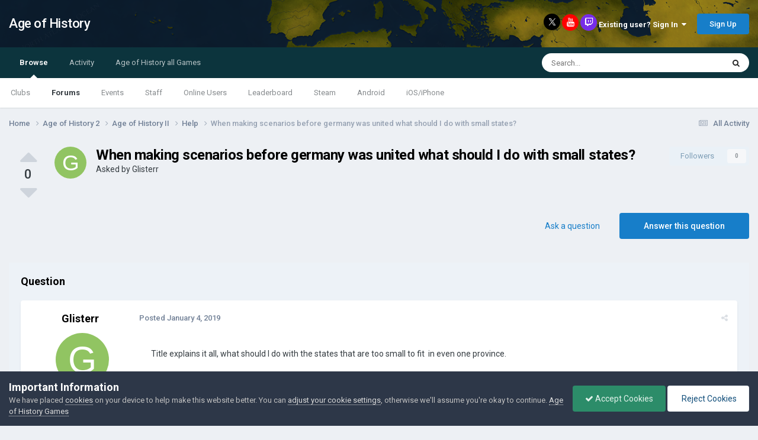

--- FILE ---
content_type: text/html; charset=utf-8
request_url: https://www.google.com/recaptcha/api2/aframe
body_size: 248
content:
<!DOCTYPE HTML><html><head><meta http-equiv="content-type" content="text/html; charset=UTF-8"></head><body><script nonce="a7TFSQeD6lcKsycC_PEDEQ">/** Anti-fraud and anti-abuse applications only. See google.com/recaptcha */ try{var clients={'sodar':'https://pagead2.googlesyndication.com/pagead/sodar?'};window.addEventListener("message",function(a){try{if(a.source===window.parent){var b=JSON.parse(a.data);var c=clients[b['id']];if(c){var d=document.createElement('img');d.src=c+b['params']+'&rc='+(localStorage.getItem("rc::a")?sessionStorage.getItem("rc::b"):"");window.document.body.appendChild(d);sessionStorage.setItem("rc::e",parseInt(sessionStorage.getItem("rc::e")||0)+1);localStorage.setItem("rc::h",'1768852080577');}}}catch(b){}});window.parent.postMessage("_grecaptcha_ready", "*");}catch(b){}</script></body></html>